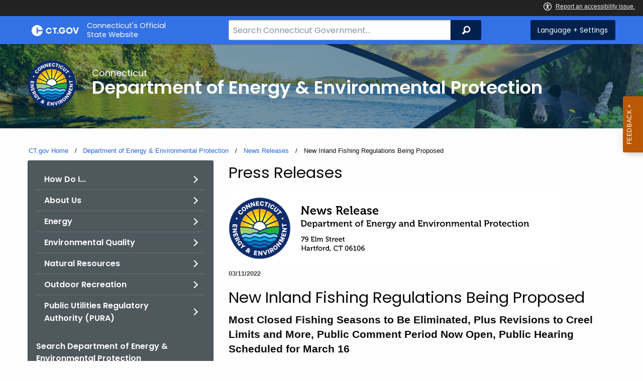

--- FILE ---
content_type: text/html; charset=utf-8
request_url: https://portal.ct.gov/DEEP/News-Releases/News-Releases---2022/New-Inland-Fishing-Regulations-Being-Proposed
body_size: 12961
content:



<!doctype html>
<!--[if IE 9]><html class="lt-ie10" lang="en" > <![endif]-->

<html class="no-js" lang="en">

<head>
    <link rel="shortcut icon" href="/assets/agencyscaffolding/images/favIcon.ico" type="image/x-icon" />
    
    <meta charset="utf-8" />
    <meta http-equiv="x-ua-compatible" content="ie=edge">
    <meta name="viewport" content="width=device-width, initial-scale=1.0">
    <title>New Inland Fishing Regulations Being Proposed</title>
    <meta name="description" content="(HARTFORD)—DEEP’s Fisheries Division is proposing to amend inland regulations concerning angler access in easement areas; fishing methods, creel and possession limits (culling, catch-and-release) and gear types (cast nets); closed fishing seasons, harvest regulations for certain species (trout, Kokanee Salmon), and Trout Management Lakes (one new waterbody added to list. Several minor and technical changes, corrections and updates are also made.">
    <meta name="keywords" content="">
        <meta name="robots" content="index, follow" />

	
    <meta property="og:description" content="(HARTFORD)—DEEP’s Fisheries Division is proposing to amend inland regulations concerning angler access in easement areas; fishing methods, creel and possession limits (culling, catch-and-release) and gear types (cast nets); closed fishing seasons, harvest regulations for certain species (trout, Kokanee Salmon), and Trout Management Lakes (one new waterbody added to list. Several minor and technical changes, corrections and updates are also made." />
    <meta property="og:title" content="New Inland Fishing Regulations Being Proposed" />
    <meta property="og:url" content="https://portal.ct.gov/DEEP/News-Releases/News-Releases---2022/New-Inland-Fishing-Regulations-Being-Proposed" />
    <meta property="og:type" content="article">
    <meta property="og:site_name" content="CT.gov - Connecticut's Official State Website">
    <meta property="og:locale" content="en_US">
    <meta property="og:image"
        content="https://portal.ct.gov/Assets/Images/facebook-default_01.png">
    
    <meta name="twitter:card" content="summary">
    <meta name="twitter:url" content="https://portal.ct.gov/DEEP/News-Releases/News-Releases---2022/New-Inland-Fishing-Regulations-Being-Proposed">
    <meta name="twitter:title" content="New Inland Fishing Regulations Being Proposed">
    <meta name="twitter:description" content="(HARTFORD)—DEEP’s Fisheries Division is proposing to amend inland regulations concerning angler access in easement areas; fishing methods, creel and possession limits (culling, catch-and-release) and gear types (cast nets); closed fishing seasons, harvest regulations for certain species (trout, Kokanee Salmon), and Trout Management Lakes (one new waterbody added to list. Several minor and technical changes, corrections and updates are also made.">
    


<!--Google Search Meta filters starts here-->

    <meta name="pagetype" content="news" />
    <!-- <PageMap>            
            <DataObject type="PageData">
                <Attribute name="type">news</Attribute>
                <Attribute name="metatitle">New Inland Fishing Regulations Being Proposed</Attribute>
            </DataObject>           
        </PageMap> -->
<!--Google Search Meta filters ends here-->
<!--Google Search Rich Snippet FAQ starts here-->



<!--Google Search Rich Snippet FAQ ends here-->
    
    <link rel="dns-prefetch" href="https://www.google.com" />
    <link rel="dns-prefetch" href="https://www.gstatic.com" />
    <link rel="dns-prefetch" href="https://translate.googleapis.com" />
    <link rel="dns-prefetch" href="https://static.hotjar.com" />
    <link rel="dns-prefetch" href="https://www.google-analytics.com" />
    <link rel="dns-prefetch" href="https://vc.hotjar.io" />
    <link rel="dns-prefetch" href="https://script.hotjar.com" />
    <link rel="dns-prefetch" href="https://vars.hotjar.com" />
    <link rel="dns-prefetch" href="https://rum-static.pingdom.net" />
    <link rel="dns-prefetch" href="https://www.googletagmanager.com">
    <link rel="dns-prefetch" href="https://ipmeta.io">
    <link rel="dns-prefetch" href="https://use.typekit.net">
    <link rel="dns-prefetch" href="https://translate.google.com">


    
<meta name="VIcurrentDateTime" content="639040818689006059" />
<meta name="VirtualFolder" content="/" />
<script type="text/javascript" src="/layouts/system/VisitorIdentification.js"></script>

    <!-- Google Tag Manager -->

        <script>
            (function (w, d, s, l, i) {
                w[l] = w[l] || []; w[l].push(

                    { 'gtm.start': new Date().getTime(), event: 'gtm.js' }
                ); var f = d.getElementsByTagName(s)[0],
                    j = d.createElement(s), dl = l != 'dataLayer' ? '&l=' + l : ''; j.async = true; j.src =
                        'https://www.googletagmanager.com/gtm.js?id=' + i + dl; f.parentNode.insertBefore(j, f);
            })(window, document, 'script', 'dataLayer', 'GTM-TLRCCKQ');</script>
        <!-- IpMeta must be included after Google Analytics -->
        <script src="https://ipmeta.io/plugin.js"></script>
        <script>
            var data = provideGtmPlugin({
                apiKey: '10c1f82633b1a4f3685aa4e6b627aacbf78a898979bd89ce49582af001c8cc50',
            });
            window.dataLayer = window.dataLayer || [];
            window.dataLayer.push(data);
        </script>
        <!-- End Google Tag Manager -->
        <!-- Google Tag Manager (noscript) -->
    <!-- End Google Tag Manager (noscript) -->
	<style>
		:focus { 
					outline: -webkit-focus-ring-color auto 5px !important;
				}
	</style>

    
    <link rel="preload" href="/assets/css/app.css?v=6.4.4" as="style">
    <link rel="preload" href="/assets/css/dsf-legacy-styles.css" as="style">

    
    <link rel="stylesheet" as="style" media="print" onload="this.media='all'" href="/assets/css/app.css?v=6.4.4">

    <link rel="stylesheet" as="style" media="print" onload="this.media='all'"
        href="/assets/css/dsf-legacy-styles.css?v=7">

    
    <noscript>
        <link rel="stylesheet" href="/assets/css/app.css?v=6.4.4">
    </noscript>
    <noscript>
        <link rel="stylesheet" href="/assets/css/dsf-legacy-styles.css?v=7">
    </noscript>

    

    <!--[if lt IE 9]>
        <script src="/assets/js/html5shiv.js"></script>
    <![endif]-->

    <script src="https://use.typekit.net/pyg1doj.js"></script>

    <script>try { Typekit.load({ async: true }); } catch (e) { }</script>
    <script>
        var _prum = [['id', '5579d063abe53d913a55de35'],
        ['mark', 'firstbyte', (new Date()).getTime()]];
        (function () {
            var s = document.getElementsByTagName('script')[0]
                , p = document.createElement('script');
            p.async = 'async';
            p.src = '//rum-static.pingdom.net/prum.min.js';
            s.parentNode.insertBefore(p, s);
        })();
    </script>

    <script>
        (function (h, o, t, j, a, r) {
            h.hj = h.hj || function () { (h.hj.q = h.hj.q || []).push(arguments) }
                ;
            h._hjSettings =
                { hjid: 218205, hjsv: 5 }
                ;
            a = o.getElementsByTagName('head')[0];
            r = o.createElement('script'); r.async = 1;
            r.src = t + h._hjSettings.hjid + j + h._hjSettings.hjsv;
            a.appendChild(r);
        })(window, document, '//static.hotjar.com/c/hotjar-', '.js?sv=');
    </script>
    <script src="/assets/js/acc-bundle.js"></script>
</head>

<body class="body-main">
        <noscript>
            <iframe src="https://www.googletagmanager.com/ns.html?id=GTM-TLRCCKQ" height="0" width="0"
                style="display:none;visibility:hidden"></iframe>
        </noscript>
    <!--[if lte IE 8]>
         <div class="browser">
             <h3>If you are viewing this version of CT.gov, you are using an unsupported browser or you are in Internet Explorer 9 using
             compatibility mode. This means that the design and layout of the site is not fully supported, however the content of the
             site is still fully accessible and functional. For the full website experience, please update your browser to one of the
             following:
                 <a href="/web/20130921201018/https://www.google.com/intl/en/chrome/browser/">Google Chrome</a>,
                 <a href="/web/20130921201018/http://www.mozilla.org/en-US/firefox/new/">Firefox</a>,
                 <a href="/web/20130921201018/http://www.apple.com/safari/">Safari</a>,
                 <a href="/web/20130921201018/http://windows.microsoft.com/en-us/internet-explorer/download-ie">Internet Explorer 10</a>         or higher.</h3>
         </div>
     <![endif]-->
     <a tab-index="0" aria-label="skip to content" class="show-on-focus skip-link" href="#mainContent">Skip to Content</a>
     <a tab-index="0" aria-label="skip to chat" id="skipToChat" class="show-on-focus skip-link" style="display: none;" href="#chatContent">Skip to Chat</a>
    
	<script>
        function checkAndShowAnchor() {
            const helpButton = document.querySelector('.helpButton');
            const messagesWindow = document.querySelector('.messageWrapper');
            const messagesArea = document.querySelector('.messageArea');
            const dialogElement = document.querySelector('div[role="dialog"][aria-labelledby="sidebarDialogAssistiveText"].dockableContainer.showDockableContainer');
            const anchorTag = document.getElementById('skipToChat');

            if ((helpButton || dialogElement) && anchorTag) {
                if (dialogElement && !dialogElement.attributes['aria-live'] && !messagesWindow.attributes['aria-live']) {

                    dialogElement.setAttribute('aria-live', 'assertive');

                    messagesWindow.setAttribute('aria-live', 'assertive');
                    messagesWindow.setAttribute('aria-atomic', 'false');

                    dialogElement.focus();
                }

                anchorTag.style.display = 'block';

                //if (dialogElement)
                //    clearInterval(interval);
            }
        }

        function skipToChatProcess() {
            var elementExists = document.getElementsByClassName("helpButtonEnabled")[0];
            if (elementExists && window.innerWidth > 640) {
                document.getElementsByClassName("helpButtonEnabled")[0].setAttribute('id', 'chatContent');
                clearInterval(skip_to_chat_interval);
            }
        }

        const interval = setInterval(checkAndShowAnchor, 500);
        const skip_to_chat_interval = setInterval(skipToChatProcess, 500);
    </script>
	
    <noscript>
        <div class="row">
            <div class="small-12 columns">
                <br>
                <strong>Warning!</strong>
            </div>
            <div class="small-12 columns">
                <p>It seems that JavaScript is not working in your browser. It could be because it is not supported, or
                    that JavaScript is intentionally disabled. Some of the features on CT.gov will not function properly
                    with out javascript enabled.</p>
            </div>
        </div>
    </noscript>
    <access-bar></access-bar>
    <div class="off-canvas-wrapper">
        <div class="off-canvas-wrapper-inner" data-off-canvas-wrapper>
            <div class="off-canvas position-right" id="offCanvasRight" data-off-canvas data-position="right">
                <!-- Close button -->
                <button class="close-button" aria-label="Close menu" type="button" data-close>
                    <span aria-hidden="true">&times;</span>
                </button>

                <p class="title">Settings Menu</p>
                <!-- Menu -->
                <ul class="settings-menu">

                    <li class="language">
                        <strong>Language</strong>
                        <!-- Google Translate Widget -->
                        <style>
                            .goog-te-menu-value:before {
                                background-image: url("/Assets/img/Google_Translate_logo.svg");
                            }
                        </style>

                        <div class="language-widget">
                            <div id="google_translate_element"></div>
                        </div>
                        <script type="text/javascript"
                            src="//translate.google.com/translate_a/element.js?cb=googleTranslateElementInit"
                            async></script>

                        <script>
                            function googleTranslateElementInit() {
                                new google.translate.TranslateElement(
                                    {
                                        pageLanguage: "en",
                                        includedLanguages: "ar,zh-CN,zh-TW,en,fr,de,ht,hi,it,ko,ps,pl,pt,ru,es,tl,uk,vi",
                                        layout: google.translate.TranslateElement.InlineLayout.SIMPLE,
                                        autoDisplay: false
                                    },
                                    "google_translate_element"
                                );
                            }
                        </script>

                    </li>
                    <li class="contrast">
                        <strong>High Contrast</strong>
                        <div class="switch">
                            <input class="switch-input" id="contrast-btn" type="checkbox" name="contrast-btn"
                                tabindex="0">
                            <label class="switch-paddle notranslate" for="contrast-btn">
                                <span class="show-for-sr">High Contrast Mode On or Off switch</span>
                                <span class="switch-active" aria-hidden="true">On</span>
                                <span class="switch-inactive" aria-hidden="true">Off</span>
                            </label>
                        </div>
                    </li>

                    <li class="font-size">
                        <strong>Font Size</strong>
                        <button id="resetFont" title="Reset font size" tabindex="0"><span class="show-for-sr">regular
                                font size</span> </button>
                        <button id="increaseFont" title="Increase font size" tabindex="0"><span
                                class="show-for-sr">large font size</span></button>
                    </li>
                    <li><a href="/portal/policies/disclaimer/#translate" class="link" title="See Translation Disclaimer"
                            tabindex="0">Disclaimer</a></li>
                    <li>
                        <button class="link" aria-label="Close menu" type="button" data-close
                            style="width: 100%; text-align: left">
                            Close
                        </button>
                    </li>
                </ul>

            </div>
            <div class="off-canvas-content" data-off-canvas-content>

                
                





                


                <header class="cg-c-header" role="banner">
                    <div class="row">

                        <div class="cg-c-logo">
                            <a class="cg-c-logo__link" href="/" title="CT.gov Home">

                                <img class="cg-c-logo__img" src="/Assets/Images/CT Gov Logo.svg" title="CT.gov Logo"
                                    alt="CT.gov Logo" />
                                <span class="cg-c-logo__title">
                                    Connecticut's Official <br>State Website
                                </span>
                            </a>
                        </div>

                        <div class="cg-c-header__menu">

                            <div class="row">
                                <div class="small-12 medium-10 large-8 columns">



<div class="cg-c-search cg-c-search--" role="search">
    <label for="searchVal" class="show-for-sr">Search Bar for CT.gov</label>
    <input class="cg-c-search__input" type="search" placeholder="Search Connecticut Government..." id="searchVal" title="Search Connecticut Government">
    <div class="cg-c-search__group-button">
        <button id="btnSearch" type="submit" class="cg-c-search__button" value="Search">
            <span class="cg-c-search__icon" aria-hidden="true"></span>
            <span class="cg-c-search__label show-for-sr">Search</span>
        </button> 
    </div>
</div>                                </div>
                                <div class="small-12 medium-2 large-4 columns">

                                    <div class="cg-c-settings cg-c-settings--">
                                        <button class="cg-c-settings__button" title="Language and Visual Settings"
                                            data-toggle="offCanvasRight">
                                            <span class="cg-c-settings__icon" aria-hidden="true">
                                            </span>
                                            <span class="cg-c-settings__label">
                                                Language + Settings
                                            </span>
                                        </button>
                                    </div>

                                </div>
                            </div>
                        </div>
                    </div>
                </header>


                <a href="#0" aria-hidden="true" class="backto-top">Top</a>
                <main id="mainContent" role="main" tabindex="0">
                    








        <section class="page-header" style="background-image: url('https://portal.ct.gov/-/media/deep/deep-main-page/deep_main_header.jpg?rev=64eb9777caaa427fb1a1d48b0f64c742')">
            <div class="container row">
                <div class="small-12 columns">

                    <a href="https://portal.ct.gov/deep" title="">
                        <img src="https://portal.ct.gov/-/media/deep/about/deep-circle-logo.png?rev=c5ba42c08a674a8e999d46a0bb48e4fa&amp;la=en&amp;h=300&amp;w=300&amp;hash=E3996226F3231E5A8AB70DDE4448FABA" class="agency-logo" alt="DEEP Logo" />
                    </a>
                    <h2>
                        <span>Connecticut</span>
                        Department of Energy &amp; Environmental Protection
                    </h2>
                </div>
            </div>
        </section>





<section>
    <div class="row">
        





    <div class="row">
        <div class="small-12 columns">

            <nav aria-label="You are here:" role="navigation">
                <ul class="cg-c-breadcrumbs">
                            <li class="cg-c-breadcrumbs__item">
                                <a class="cg-c-breadcrumbs__link" href="https://portal.ct.gov/" Title="Portal Homepage of CT.gov">CT.gov Home</a></li>
                            <li class="cg-c-breadcrumbs__item">

                                <a class="cg-c-breadcrumbs__link" href="https://portal.ct.gov/deep" Title="Department of Energy &amp; Environmental Protection">Department of Energy &amp; Environmental Protection</a>
                            </li>
                            <li class="cg-c-breadcrumbs__item">

                                <a class="cg-c-breadcrumbs__link" href="https://portal.ct.gov/deep/about/news--releases" Title="News Releases">News Releases</a>
                            </li>
                            <li class="cg-c-breadcrumbs__item"><span class="show-for-sr">Current: </span>New Inland Fishing Regulations Being Proposed</li>
                </ul>
            </nav>
        </div>
    </div>

        


        <div class="small-12 medium-4 columns">
            



<nav class="cg-c-menu" data-equalizer-watch>
    <ul class="cg-c-list">
                    <li class="cg-c-list__item">
                        <a href="https://portal.ct.gov/deep/about/how-do-i" title="" target="_self" class='cg-c-list__link cg-c-list__link--arrow'>How Do I...</a>
                    </li>
                    <li class="cg-c-list__item">
                        <a href="https://portal.ct.gov/deep/about/about-us" title="" target="_self" class='cg-c-list__link cg-c-list__link--arrow'>About Us</a>
                    </li>
                    <li class="cg-c-list__item">
                        <a href="https://portal.ct.gov/deep/energy/energy" title="" target="_self" class='cg-c-list__link cg-c-list__link--arrow'>Energy</a>
                    </li>
                    <li class="cg-c-list__item">
                        <a href="https://portal.ct.gov/deep/about/main/environmental-quality" title="" target="_self" class='cg-c-list__link cg-c-list__link--arrow'>Environmental Quality</a>
                    </li>
                    <li class="cg-c-list__item">
                        <a href="https://portal.ct.gov/deep/about/main/natural-resources" title="" target="_self" class='cg-c-list__link cg-c-list__link--arrow'>Natural Resources</a>
                    </li>
                    <li class="cg-c-list__item">
                        <a href="https://portal.ct.gov/deep/outdoor-recreation/outdoor-recreation" title="" target="_self" class='cg-c-list__link cg-c-list__link--arrow'>Outdoor Recreation</a>
                    </li>
                    <li class="cg-c-list__item">
                        <a href="https://portal.ct.gov/deep/about/pura-apo-notice" title="" target="_self" class='cg-c-list__link cg-c-list__link--arrow'>Public Utilities Regulatory Authority (PURA)</a>
                    </li>
    </ul>
    

    
        <form class="cg-c-search-form">
            <fieldset>
                    <legend class="cg-c-search-form__legend">Search Department of Energy &amp; Environmental Protection</legend>
                        <div class="cg-c-search-form__input-group">
                            <label class="cg-c-search-form__label show-for-sr" for="agencySpeceificSearch">Search the current Agency with a Keyword</label>
                            <input class="cg-c-search-form__input-group-field" value="" required id="agencySpeceificSearch" name="agencySpeceificSearch" placeholder="by Keyword" type="text" onkeypress="return gotoSearchEnter(event, 'https://portal.ct.gov/deep/search-results');">
                            <div class="cg-c-search-form__input-group-button">
                                <a class="cg-c-button cg-c-button--search" title="Search Topic by Keyword" href="#" onclick="return gotoSearch('https://portal.ct.gov/deep/search-results');">
                                    <span class="show-for-sr">Filtered Topic Search</span>
                                    <i class="cg-c-button__icon cg-c-button--search__icon" aria-hidden="true"></i>
                                </a>
                            </div>
                        </div>
                                                                            </fieldset>

        </form>
</nav>

        </div>
        <div class="small-12 medium-8 columns">
            

    <div class="content">
            <h3>

                Press Releases
            </h3>

        <img src="https://portal.ct.gov/-/media/deep/press_releases/press-release-template/deep_newsrelease_header.jpg?rev=f717e6e25f824669902a90ae98cd58e7&amp;la=en&amp;h=162&amp;w=667&amp;hash=863FF6567BB50DCB754AE9BB5B1C541E" alt="DEEP News Release Header" />
        <p class="date">
03/11/2022        </p>
                <h3>New Inland Fishing Regulations Being Proposed</h3>
                        <h4>Most Closed Fishing Seasons to Be Eliminated, Plus Revisions to Creel Limits and More, Public Comment Period Now Open, Public Hearing Scheduled for March 16</h4>




        <p><span>(HARTFORD)&mdash;DEEP&rsquo;s Fisheries Division is proposing to amend inland regulations concerning angler access in easement areas; fishing methods, creel and possession limits (culling, catch-and-release) and gear types (cast nets); closed fishing seasons, harvest regulations for certain species (trout, Kokanee Salmon), and Trout Management Lakes (one new waterbody added to list. Several minor and technical changes, corrections and updates are also made.</span></p>
<p><strong><span style="background: white;">Proposed Changes to Inland Fishing Regulations</span></strong></p>
<p><span>The primary goal of these proposed changes is to comply with PA 21-12, while simplifying the fishing regulations, allowing anglers to fish for any species in any water, year-round, by removing of all closed seasons from the regulations.</span></p>
<p><span>Many of these proposals are intended to bring inland sport fishing regulations into compliance with, or to facilitate, provisions of Public Act 21-12 that prohibited closed fishing seasons for trout, while also maintaining and enhancing fishing opportunities throughout the state. These proposed regulations include provisions eliminating both the closed fishing season for trout and all closed seasons specific to lakes, ponds, rivers and streams with the exception of several limited closures intended to protect fish health.</span></p>
<p><span>Some of the other provisions of these proposed regulations would:</span></p>
<ul>
    <li><span>Establish definitions and restrictions for &ldquo;culling&rdquo; and &ldquo;cast nets&rdquo;; and clarify that an angler in the inland district may continue to fish (catch-and-release) once they reach their creel/possession limits.</span></li>
    <li><span>Revise statewide trout and kokanee creel limits (establishing a five fish limit for trout and a five fish limit for kokanee); and establish a catch-and-release only requirement for trout and Kokanee during the proposed open season from March 1 to 6 a.m. on the second Saturday in April.</span></li>
    <li><span>Amend trout regulations at East Twin Lake to reflect increases in alewife populations; add Long Pond to the list of Trout Management Lakes.</span></li>
    <li><span>Establish a prohibition on ice fishing at several lakes and ponds (Factory Pond, Lake Chamberlain, Lake Saltonstall, Maltby Lakes).</span></li>
</ul>
<p><span>The full proposed regulations, along with a stand-alone statement of purpose document, a small business impact statement and fiscal note are posted and available for download (MS Word for the regulation text, PDF for other documents) on the eRegulations system (<a href="https://eregulations.ct.gov/eRegsPortal/">https://eregulations.ct.gov/eRegsPortal/</a>) found on the Secretary of State&rsquo;s website. They can also be found on DEEP&rsquo;s Fisheries Division webpage (<a rel="noopener noreferrer" href="https://portal.ct.gov/DEEPFishing" target="_blank"><span style="background: white; padding: 0in; border: 1pt none windowtext;">https://portal.ct.gov/DEEPFishing</span></a>). Copies of these documents are also available by contacting DEEP&rsquo;s Fisheries Division by phone (860-424-3474) or by email (<a href="mailto:deep.inland.fisheries@ct.gov">deep.inland.fisheries@ct.gov</a>). When reading the formal regulations text, remember that text in between brackets is being deleted and underlined text is new text being inserted.</span></p>
<p style="margin: 0in 0in 0.0001pt;"><span>&nbsp;</span></p>
<p style="margin: 0in 0in 0.0001pt;"><strong><span>Public Hearing and Feedback</span></strong></p>
<p style="margin: 0in 0in 0.0001pt;"><span>&nbsp;</span></p>
<p style="margin: 0in 0in 0.0001pt;"><span>One public hearing has been scheduled to obtain public comment to determine whether to adopt the proposed regulations as is or to adjust the proposals. This hearing will be held through Zoom, a remote online public hearing platform. All interested persons are invited to express their views on the proposed regulations at the following public hearing (pre-registration required):</span></p>
<p style="margin: 0in 0in 0.0001pt;"><span>&nbsp;</span></p>
<p style="margin: 0in 0in 0.0001pt;"><strong><span>Date:</span></strong><span> &nbsp;&nbsp;&nbsp; March 16, 2022.</span></p>
<p style="margin: 0in 0in 0.0001pt;"><strong><span>Time:</span></strong><span> &nbsp;&nbsp; 6:30 p.m.</span></p>
<p><strong><span>Zoom Link: </span></strong><span>&nbsp;<a rel="noopener noreferrer" href="https://ctdeep.zoom.us/meeting/register/tJUtc-GsqTsoH9RzNXr7B9fJsfUV_tqfBX-k" target="_blank"><span style="background: white; color: #1f4e79;">https://ctdeep.zoom.us/meeting/register/tJUtc-GsqTsoH9RzNXr7B9fJsfUV_tqfBX-k</span></a></span></p>
<p><span>Interested persons may also present their views regarding the proposed regulations in writing during the public comment period. Written comments should be submitted no later than 11:59 PM on April 1, 2022. Based on these comments, the proposed regulations may be adjusted. Comments may be submitted using one of the following methods:</span></p>
<ul>
    <li><span>Online via the eRegulations system (<a href="https://eregulations.ct.gov/eRegsPortal/">https://eregulations.ct.gov/eRegsPortal/</a>) on the Secretary of State&rsquo;s website. Go to &ldquo;Open for Public comment&rdquo;, select this regulation and follow instructions for submitting comments.</span></li>
    <li><span>By email to <a href="mailto:william.foreman@ct.gov">william.foreman@ct.gov</a>.</span></li>
    <li><span>By mail or delivery service to Bill Foreman at the Department of Energy and Environmental Protection, Fisheries Division, 79 Elm Street, Hartford, CT, 06106-5127.</span></li>
</ul>
<p><strong><span>Public Reminder on Current Regulations</span></strong></p>
<p><span>DEEP reminds anglers that all current freshwater (inland) fishing regulations, including daily creel limits, methods and size limits remain in effect until new regulations are adopted, likely sometime in early summer, 2022. All closed seasons also remain in effect, except for fishing for trout (due to Public Act 21-12&rsquo;s prohibition on closed seasons for trout). This means that one can continue to fish for trout at any waterbodies typically closed to fishing in late winter and early spring but cannot fish for any other fish species.</span></p>
<p><span style="background: white;">DEEP acknowledges the fact that we are currently in a confusing time as the current regulations and the recently passed public act are not in sync. The primary intent of these proposed changes are to comply with PA 21-12, which will simplify the fishing regulations, allowing anglers to fish for any species in any water year round (removal of all closed seasons from the regulations).</span></p>
<span style="background: white; padding: 0in; border: 1pt none windowtext;">The current regulations can be found on DEEP&rsquo;s web site at: </span><span><a href="http://www.ct.gov/deep/fishing"><span style="background: white; padding: 0in; border: 1pt none windowtext;">www.ct.gov/deep/fishing</span></a><span style="background: white; padding: 0in; border: 1pt none windowtext;"> and additional fishing and fisheries related information can be found on this website and on Facebook at </span><a href="http://www.facebook.com/CTFishandWildlife"><span style="background: white; padding: 0in; border: 1pt none windowtext;">www.facebook.com/CTFishandWildlife</span></a></span>

            <dl>
                    <dd>Twitter: <a title="@CTDEEPNews" href="https://twitter.com/ctdeepnews ">@CTDEEPNews</a></dd>
                                    <dd>Facebook: <a title="DEEP on Facebook" href="https://www.facebook.com/CTDEEP">DEEP on Facebook</a></dd>

            </dl>
        <br />
<h5>Contact</h5>
<p>DEEP Communications &nbsp;<br />
<a href="mailto:DEEP.communications@ct.gov" style="color: #954f72;">DEEP.communications@ct.gov</a><br />
<a href="tel:8604243110">860-424-3110</a></p>
        <ul class="social">

                <li><a href="http://twitter.com/intent/tweet?text=https://portal.ct.gov/DEEP/News-Releases/News-Releases---2022/New-Inland-Fishing-Regulations-Being-Proposed" target="_blank" class="twitter">Twitter</a></li>
                <li><a href="http://www.facebook.com/sharer/sharer.php?u=https://portal.ct.gov/DEEP/News-Releases/News-Releases---2022/New-Inland-Fishing-Regulations-Being-Proposed" target="_blank" class="facebook">Facebook</a></li>
            <li><a href="mailto:?subject=New Inland Fishing Regulations Being Proposed &amp;body=https://portal.ct.gov/DEEP/News-Releases/News-Releases---2022/New-Inland-Fishing-Regulations-Being-Proposed" target="_blank" class="email">Email</a></li>
            <li><a href="javascript:window.print()" class="print">Print</a></li>
        </ul>
    </div>

        </div>
    </div>
</section>



                </main>

                <footer class="footer" role="contentinfo">
                    




<div class="container">
    <div class="footer-left">
       
        <ul>
    <li><a href="https://portal.ct.gov/Policies/State-Privacy-Policy">Policies</a></li>
    <li><a href="https://portal.ct.gov/-/media/sitecore-center/accessibility/it-accessibility-policy-final-for-release-07142025.pdf?rev=bd9ac94fd0bd4b5ea7ed11227682895a&amp;hash=14740C9BD9B5E081B47BBF0D0A5E9CF1">Accessibility</a></li>
    <li><a href="https://portal.ct.gov/About">About CT</a></li>
    <li><a href="https://portal.ct.gov/Directories">Directories</a></li>
    <li><a href="https://portal.ct.gov/social_media">Social Media</a></li>
    <li><a href="https://portal.ct.gov/for_state_employees_footer">For State Employees</a></li>
</ul>
            <ul class="flag-status">
                <li>
                    <img src="https://portal.ct.gov/-/media/connecticut-interactive/images/resources/usflag240.jpg?rev=e217d3de1f0743b5a0231d0286e85252&amp;la=en&amp;h=137&amp;w=240&amp;hash=AB8A38398400241A1F140268C98C2D8A" alt="United States Flag" />
                    <a href="/governor/flag-status" title="United States flag status - FULL ">
                    United States 
                        <span>
                            FULL
                        </span>
                    </a>
                </li>
                <li>
                    <img src="https://portal.ct.gov/-/media/connecticut-interactive/images/resources/ctflag240.jpg?rev=783695d23334484fadc8e9cf3352ad73&amp;la=en&amp;h=137&amp;w=240&amp;hash=7F03CD9B86E60C7B9F55AB9944C91FC3" alt="Connecticut Flag" />
                    <a href="/governor/flag-status" title="Connecticut state flag status - FULL ">
                        Connecticut
                        <span>
                            FULL
                        </span>
                    </a>
                </li>
            </ul>
        <p class="copy">
            &copy;
            <a href="/" title="Connecticut's Official State Website">
                <span class="year">2016</span> CT.gov <span>|</span> Connecticut's Official State Website
            </a>
        </p>
    </div>
    <div class="footer-right">
        <a href="http://www.ctvisit.com/" title="Connecticut Still Revolutionary"  target="_blank" class="tourism">
            <img src="/assets/images/Connecticut logo.svg" alt="Connecticut Logo" />
        </a>
    </div>
</div>

                </footer>
            </div>
        </div>
    </div>



    

<script src="/assets/js/app.js?v=8"></script>
<script src="/Assets/js/Ie-shims.js"></script>
<script src="/assets/js/google.search.js"></script>
<script src="/assets/js/ga-externallink.js"></script>

    <script>

        // Search Left side navigation redirect
        function gotoGoogleSearch(searchLink) {
            var url = searchLink + "?q=" + $("#agencySpeceificSearch").val();
            location.href = url;
            return true;
        }
        // jQuery Ready
        function gotoGoogleSearchEnter(e, searchLink, sites) {
            if (e.which == 13 || e.charCode == 13) {
                e.preventDefault();
                gotoGoogleSearch(searchLink);
                return true;
            }
        }
    </script>

</body>

</html>